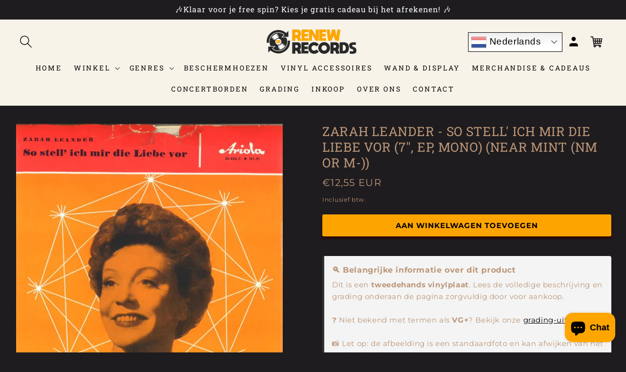

--- FILE ---
content_type: text/css
request_url: https://www.renewrecords.nl/cdn/shop/t/36/assets/custom-style.css?v=46305272574633047871766812858
body_size: -148
content:
.free-gift-options .overlay{position:fixed;top:0;right:0;bottom:0;left:0;background-color:#00000080;z-index:9999;visibility:hidden;opacity:0}.free-gift-options .overlay[open]{opacity:1;visibility:visible}.free-gift-options .popup-container{position:fixed;top:0;right:0;bottom:0;left:0;z-index:99999;background-color:#fff;width:-moz-max-content;width:90%;height:-moz-max-content;height:max-content;max-width:650px;padding:20px;border-radius:10px;visibility:hidden;opacity:0}@media screen and (max-width: 675px){.free-gift-options .popup-container{width:90%;overflow-y:auto;margin:auto;height:calc(100vh - 40px)}}.free-gift-options .popup-container[open]{opacity:1;visibility:visible}.free-gift-options .popup-container .options-containner .flex-area{display:flex;flex-wrap:wrap;gap:0px 16px}@media screen and (max-width: 675px){.free-gift-options .popup-container .options-containner .flex-area{overflow:auto;padding:10px 0}}.main-title,.free-gift-options .popup-container .options-containner .gift-wrapper span{color:#000;margin-top:0}.free-gift-options .popup-container .options-containner .gift-wrapper{display:flex;flex-direction:column}@media screen and (max-width: 1291px){.free-gift-options .popup-container .options-containner .gift-wrapper span{width:auto;font-size:12px}}.free-gift-options .popup-container .options-containner label{cursor:pointer;margin:0 4px}.free-gift-options .popup-container .options-containner label img{width:100%;height:auto;aspect-ratio:1/1;border-radius:10px}@media screen and (max-width: 1291px){.free-gift-options .popup-container .options-containner label img{width:100%;border-radius:5px}}.free-gift-options .popup-container .options-containner label input{display:none}.free-gift-options .popup-container .options-containner label:has(input:checked) img{outline-offset:2px;outline:2px solid #000}.product-grid-main-section .search-modal__content{padding-inline:1rem!important;padding-bottom:3rem!important}#continue_btn{background:green!important}@media screen and (max-width: 768px){.free-gift-options .gift-wrapper{flex:0 0 47%!important;max-width:47%!important}#continue_btn{background:green!important;margin-top:10px}}
/*# sourceMappingURL=/cdn/shop/t/36/assets/custom-style.css.map?v=46305272574633047871766812858 */


--- FILE ---
content_type: text/css
request_url: https://www.renewrecords.nl/cdn/shop/t/36/assets/style.css?v=137928949112671017081766812858
body_size: 4184
content:
[data-type_header_capitalize=true] .h1,[data-type_header_capitalize=true] .h2,[data-type_header_capitalize=true] .h3,[data-type_header_capitalize=true] h1,[data-type_header_capitalize=true] h2,[data-type_header_capitalize=true] h3,[data-type_product_capitalize=true] h3,[data-type_product_capitalize=true] .product__title h1{text-transform:uppercase}[data-type_product_capitalize=false] h3,[data-type_product_capitalize=false] .product__title h1{text-transform:none}.image-title{font-size:20px}.size-chart__standalone--image img{max-width:100%}.cart-item__name{color:currentColor}.page-width-flex-box,.timeline-section-container,.text-with-icons.text-with-icons-bg{clear:both}.card-information{word-break:break-all}.collection__title.title-wrapper{clear:both}.collection__view-all{clear:both;display:block;float:left;width:100%;margin-top:30px;margin-bottom:30px}.page-width-full{max-width:100%;margin:0 auto;padding-left:3rem;padding-right:3rem}.header__menu-item span{font-size:14px}.site-header--heading-style .header__menu-item{font-family:var(--typeHeaderPrimary),var(--typeHeaderFallback);font-weight:var(--typeHeaderWeight);letter-spacing:var(--typeHeaderSpacing);line-height:var(--typeHeaderLineHeight)}.site-header--body-style .header__menu-item{font-family:var(--typeBasePrimary),var(--typeBaseFallback);font-weight:var(--typeBaseWeight);letter-spacing:var(--typeBaseSpacing);line-height:var(--typeBaseLineHeight)}.header__inline-menu-hover .mega-menu[open] .mega-menu__content{top:auto;z-index:99}.header__icon .icon path{fill:currentColor;stroke-width:0px}.banner__media.banner__media-mobile{display:block}.banner__media.banner__media-desktop{display:none}.footer-block--newsletter-social{display:block;clear:both}button#Subscribe{padding:0 15px;right:0;width:auto;font-family:var(--typeBasePrimary),var(--typeBaseFallback)}.product-photos{width:calc(100% - 80px);padding-right:15px}.thumbnail-slider.slider-mobile-gutter{width:80px;padding:0}.product__media-gallery{display:flex!important;flex-wrap:wrap}.placement--left{flex-direction:row-reverse}.product--medium .thumbnail-list{grid-template-columns:none!important;padding:0}.product__media-gallery .slider-mobile-gutter{padding-left:15px;padding-right:0}.product__media-gallery.placement--right .slider-mobile-gutter{padding-left:0;padding-right:15px}.product__media-gallery .thumbnail-slider.slider-mobile-gutter{padding-left:0}.thumbnail-slider .thumbnail-list.slider{padding-top:0;padding-left:25px}.product__media-gallery.product__photos--beside .thumbnail-list.slider{padding-left:0}.product__media-gallery.product__photos--beside .thumbnail-list.product__thumbs--scroller{position:absolute;top:0;left:0;right:0;bottom:0;width:100%;overflow-y:scroll;display:block}.product__thumbs--scroller{scrollbar-width:none;scroll-behavior:smooth;-ms-overflow-style:-ms-autohiding-scrollbar}.product__thumb-arrow{position:absolute;background:#fff;color:#000;transform:none;border-radius:0;padding:0;z-index:2;cursor:pointer;border:0px}.product__thumbs[data-position=below] .product__thumb-arrow{height:100%;top:0;width:25px}.product__thumbs[data-position=below] .product__thumb-arrow.product__thumb-arrow--prev{left:0;text-align:left}.product__thumbs[data-position=below] .product__thumb-arrow.product__thumb-arrow--next{right:0;text-align:right}.product__thumbs[data-position=beside] .product__thumb-arrow{width:100%}.product__thumbs[data-position=beside] .product__thumb-arrow.product__thumb-arrow--next{top:auto;bottom:0;right:auto;padding-top:0}.product__thumbs[data-position=beside] .product__thumb-arrow.product__thumb-arrow--prev{top:0;left:auto;padding-bottom:10px;display:none}.product__thumb-arrow .icon{display:inline-block;width:6px;height:10px}.product__thumbs[data-position=beside] .product__thumb-arrow .icon{margin:0 auto;transform:rotate(90deg)}.thumbnail-list.slider--tablet-up .thumbnail-list__item.slider__slide{width:100%;overflow:hidden}.carousel.carousel-main{padding:0;margin:0}.carousel.carousel-main li{width:100%;max-width:100%;list-style:none;padding:0}button.thumbnail img{display:block;margin:0 auto;max-width:100%;width:100%;height:auto}.product__media-gallery.product__photos--below{display:block!important}.product__media-gallery.product__photos--below .product-photos{width:100%;padding:0}.product__media-gallery.product__photos--below .product__thumbs--below{width:100%;padding-top:20px;margin:0}.product__thumbs--below .product__thumbs--scroller{overflow-x:scroll;white-space:nowrap}.product__thumbs--below .product__thumbs--scroller .thumbnail-list__item{display:inline-block;margin-right:8.5px;max-width:80px;vertical-align:middle}.product__media-gallery .slider-mobile-gutter.product-full-photos{padding:0;width:100%}.collection-list-wrapper slider-component{width:100%;margin:0;padding:0}.category-container{position:relative;display:flex;-webkit-box-pack:center;justify-content:center;-webkit-box-align:center;align-items:center;margin-bottom:36px;border-bottom:2px solid rgb(211,212,213)}.header-container{margin:0 36px}button.Categories__category{background-color:transparent;cursor:pointer;border:none;padding:30px 30px 12px;transform:translateY(2px);outline:inherit}button.Categories__category.category--active{opacity:1;transition:opacity .25s ease 0s;border-bottom:2px solid #000}.Categories__product-container{display:flex;position:relative;-webkit-box-pack:center;justify-content:center;width:100%;height:100%}.DesktopCategories__product{flex:1 1 0%;max-width:422px;margin:0 12px;display:none}.DesktopCategories__product.bycategory--active{display:block}.ProductCard{height:100%;display:flex;flex-direction:column;flex:1 0 auto;width:100%;box-shadow:#d3d4d5 0 6px 24px}.ProductCard__cta--large{width:100%;display:inherit;margin:6px 0}.ProductCard__details{padding:18px;display:flex;flex-direction:column;-webkit-box-pack:justify;justify-content:space-between;flex:1 0 auto}.ProductCard__details-header-container{border-bottom:1px solid rgb(211,212,213);padding-bottom:9px;margin-bottom:9px}.ProductCard__details-description{display:flex;-webkit-box-align:center;align-items:center}.ProductCard__details-image-container{margin-right:12px;width:30px}.ProductCard__details-image-container img{max-width:100%;display:block}.Sub.ProductCard__details-description-tag{font-weight:400;line-height:1.43;font-size:14px;letter-spacing:.4px;margin:0;padding:0;color:#212a2f}.ProductCard__details-header{font-weight:700;font-size:22px;line-height:1.33;letter-spacing:.5px;color:#212a2f;margin:0;padding:0}button.Categories__category h4{margin:0}.ProductCard__image-container{width:100%;background-color:#f5f5f5;position:relative;overflow:hidden}.ProductCard__image__cta-container{height:100%;width:100%;position:absolute;top:0;display:flex;-webkit-box-pack:center;justify-content:center;-webkit-box-align:center;align-items:center;flex-direction:column;opacity:0;transition:opacity .25s ease-out 0s,background-color .25s ease-out 0s;padding:0 60px}.ProductCard__image__cta-container:hover{background-color:#0006;opacity:1;transition:opacity .25s ease-out 0s,background-color .25s ease-out 0s}.ProductCard__details-cta-links{display:none}facet-filters-form{margin-bottom:15px!important}fieldset.js.product-form__input.variant-input-wrap{border:solid 0px rgba(0,0,0,.15);padding:0;margin:0 0 10px;display:block;clear:both;max-width:100%}fieldset.product-form__input .form__label{display:block;clear:both;width:100%;float:left;margin:0;padding:0}.button-flex{display:flex;justify-content:space-between;flex-wrap:wrap}.button-flex.quantity-true .product-form__input.product-form__quantity{width:142px;max-width:100%;flex:auto;min-width:auto}.button-flex.quantity-true .button-full-width{width:calc(100% - 142px)}.button-flex .product-form__quantity .form__label{display:none}.button-flex.quantity-true .button-full-width product-form.product-form{margin:0 0 0 20px}.customer .field:after{box-shadow:none}.customer .field input{border:none;background-color:#e5e5e5}.footer__content-bottom,.promo-grid{clear:both}.footer__blocks-wrapper{padding-bottom:30px;clear:both;float:left;width:100%}.list-social.footer__list-social li:first-child a{padding-left:0}.promo-grid__text h2{margin-top:6px;margin-bottom:6px}.promo-grid__text a.btn{margin-top:10px!important}.grid__item.product__slide{padding:4px}.collapsible-content__inner{transition:transform .3s cubic-bezier(.25,.46,.45,.94)}.collapsible-trigger.is-open .collapsible-trigger__icon>svg{transform:scaleY(-1)}.collapsible-trigger.is-open .collapsible-trigger__icon--circle>.icon-chevron-down{transform:translate(-50%,-50%) scaleY(-1)}.collapsible-content{width:100%;transition:opacity .3s cubic-bezier(.25,.46,.45,.94),height .3s cubic-bezier(.25,.46,.45,.94)}.collapsible-content.is-open{opacity:1;transition:opacity 1s cubic-bezier(.25,.46,.45,.94),height .35s cubic-bezier(.25,.46,.45,.94);visibility:visible}.collapsible-content--all{backface-visibility:hidden;height:0;opacity:0;overflow:hidden;visibility:hidden}.collapsible-content--all .collapsible-content__inner{transform:translateY(40px)}.collapsible-trigger-btn{background:transparent;border:0px solid;position:relative;width:100%;text-align:left}.collapsible-trigger__icon{display:block;height:10px;position:absolute;right:0;top:50%;transform:translateY(-50%);width:10px}.collapsible-trigger__icon svg{display:block;height:10px;transition:all .1s ease-in;width:10px}.menu-drawer__account .icon-account{fill:currentColor}.footer-block__newsletter{margin-bottom:10px}.list-social.footer__list-social{margin-top:0;margin-bottom:15px}.page-width-flex{display:flex;flex-wrap:wrap;align-items:center}.page-width-flex .feature-row__first-image{width:50%;border-radius:20px;overflow:hidden}.page-width-flex .text-with-icons__blocks{width:50%;margin:0}.page-width-flex .text-with-icons__block.text-center{width:100%;text-align:left!important;position:relative}.page-width-flex .text-with-icons__block-title,.page-width-flex .text-with-icons__block-text{padding-left:50px}.page-width-flex .text-with-icons__block-icon{position:absolute;left:30px;top:30px}.page-width-flex-box .text-with-icons__blocks{display:flex;flex-wrap:wrap;gap:10px;margin:0}.text-with-icons-box .text-with-icons__block-box{padding:20px}.text-with-icons-box .text-with-icons__block-icon{text-align:center}.text-with-icons-box .text-with-icons__block-icon img{margin:0 auto 10px}.text-with-icons-box .text-with-icons__block-subtitle h4{font-size:17px;text-transform:none;letter-spacing:0;font-weight:300;margin-top:0;margin-bottom:10px}.text-with-icons-box .text-with-icons__block-title h3{font-size:24px;margin-top:0;margin-bottom:10px}.text-with-icons-box .text-with-icons__block-text{font-size:16px}.text-with-icons-box .menu-item-icon{display:flex;flex-wrap:wrap;padding:15px 0;font-size:16px;align-items:center;width:100%;justify-content:center}.text-with-icons__block-box.text-left .menu-item-icon{justify-content:left}.text-with-icons-box .menu-item-icon span{padding-left:10px}.text-with-icons__block-box.text-left .text-with-icons__block-icon{text-align:left}.text-with-icons__block-box.text-left .text-with-icons__block-text-box{margin:0}.text-with-icons-box .text-with-icons__block-text p{margin-top:0}.page-width-flex .text-with-icons__block-icon svg.icon,.page-width-flex .text-with-icons__block-icon img{width:30px;height:30px}.page-width-flex .text-with-icons__block-title h3{margin-top:0;font-size:23px;margin-bottom:0}.section-timeline{z-index:0;margin-top:10px;display:flex;position:relative}.timeline_circle{width:15px;height:15px;max-height:15px;max-width:15px;min-height:15px;min-width:15px;outline-offset:0px;background-color:#fff;border-radius:100%;outline:3px solid #228f21;font-size:18px;position:-webkit-sticky;position:sticky;top:30vh}.icon-image{max-width:90px;padding-bottom:21px}.ca-link-text{letter-spacing:2px;align-self:center;margin-bottom:0;font-size:13px;font-weight:500;line-height:12px}.icon-embed-xxsmall{width:1rem;height:1rem;flex-direction:column;justify-content:center;align-self:center;align-items:center;display:flex}.timeline_circle._1{width:9px;height:9px;max-height:9px;max-width:9px;min-height:9px;min-width:9px;border-radius:100px;outline-color:#06151f}.timeline_circle._2{width:10px;height:10px;max-width:10px;min-height:10px;min-width:10px;border-radius:100px;outline-color:#06151f}.timeline_circle._3{width:12px;height:12px;max-height:10px;max-width:12px;min-height:12px;min-width:12px;border-radius:100px;outline-color:#06151f}.timeline_circle._4{width:13px;height:13px;max-height:13px;max-width:13px;min-height:13px;min-width:13px;border-radius:100px}.timeline_circle._5{outline-color:#0bd172}.timeline_centre{justify-content:center;font-size:18px;display:flex}.timeline_progress{z-index:-2000;width:3px;height:100%;background-color:#414141;background-image:linear-gradient(#06151f,#0bd172);margin-top:30px;padding-bottom:0;position:absolute}.timeline_item{z-index:2;grid-column-gap:0px;grid-row-gap:0px;grid-template-rows:auto;grid-template-columns:1fr 180px 1fr;grid-auto-columns:1fr;padding-top:0;padding-bottom:0;display:grid;position:relative}.timeline_image-wrapper{border-radius:12px;justify-content:center;padding:45px;display:flex;overflow:hidden}.timeline_text{text-align:left;margin-bottom:21px;font-size:16px;font-weight:400;line-height:1.3}.shopify-section{clear:both}.timeline_component{z-index:0;max-width:none;flex-direction:column;justify-content:center;align-items:center;margin-left:auto;margin-right:auto;display:flex;position:relative}.timeline_left{text-align:right;justify-content:flex-end;align-items:stretch;position:-webkit-sticky;position:sticky;padding:50px 0}.timeline_date-text{text-align:left;letter-spacing:0;margin-bottom:21px;font-size:24px;font-weight:500;line-height:120%;position:static;top:50vh}.timeline-section{z-index:0;margin-top:0;margin-bottom:60px;padding:0 6vw;position:relative}.timeline-text-container{position:-webkit-sticky;position:sticky;top:50vh;text-align:left}.learn-more-link{text-align:left;align-items:center;display:flex}.container-main{max-width:none;flex-direction:column;align-self:stretch;margin-left:2vw;margin-right:2vw;display:flex}.feature-row__item.feature-row__images.feature-row__video video{height:100%;width:100%;display:flex;border:none;background-color:#000;-o-object-fit:cover;transform:scale(1.1);object-fit:cover}.feature-row__video-elementator{overflow:hidden;border-radius:53%;transform:translateZ(0)}.feature-row__images-feature-row__video{--video-aspect-ratio: 1;aspect-ratio:var(--video-aspect-ratio);filter:brightness(100%) contrast(100%) saturate(100%) blur(0px) hue-rotate(0deg)}.header-align--left{justify-content:left!important;text-align:left}.header-align--center{justify-content:center!important;text-align:center}.header-align--right{justify-content:right!important;text-align:right}.index-section .section-header h2{margin-top:0;margin-bottom:10px}.index-section .section-header p{margin:0}.index-section .section-header{margin-bottom:20px}span.visually-hiddens{padding-left:4px;text-decoration:none;text-underline-offset:0;text-wrap:nowrap}.header__icon{text-decoration:none}.herader-search-style-true.header--top-left .template-search__search{max-width:100%;width:calc(100% - 520px);margin-bottom:0;margin-left:0;margin-right:15px}.herader-search-style-true.header--top-left .template-search__search button.search__button.field__button{box-shadow:none!important;top:0;height:100%;right:0}.herader-search-style-true.header--top-left .template-search__search form.search{margin:0}.herader-search-style-true.header--top-left .header__icons{width:100%;padding-right:0;align-items:center;justify-content:end}.colum.sbs-image{position:relative;padding:0;width:100%}.sbs-copy{display:flex;flex-direction:column;justify-content:center;align-items:center;padding:0;width:100%}.colum.sbs-image img{display:block;width:100%}.icon-container{display:flex;align-items:center;margin-top:1.25rem;margin-bottom:1.25rem}.icon-text-refer{padding-left:20px;padding-right:25px;color:#fff;line-height:1.5;letter-spacing:-.02063rem;font-size:30px}section.sbs.nacelle.design-classic{clear:both;width:100%}.sbs-copy-container{width:80%}.text-center .icon-container{justify-content:center}.icon-text{padding-left:20px;font-size:1rem;line-height:1.5;letter-spacing:-.02063rem}.sbs-copy-container .title{margin-top:0}.swiper-container-initialized .scrollbar-container{padding:1.8rem 0 1rem;max-width:500px;position:relative;width:90%;margin:0 auto;border-radius:0}.is-hidden{display:none!important}.scrollbar-container .swiper-scrollbar{height:12px;position:relative;z-index:0;margin:0 auto;border-radius:999px}.swiper-scrollbar .swiper-scrollbar-drag{background-color:#39baaf;position:absolute;z-index:2;top:0;border-radius:999px}.modal__close .icon path{stroke:currentColor;stroke-width:4px}.input-group.newsletter__input-group input#NewsletterForm--newsletter-popup{padding:6px}.input-group.newsletter__input-group button{height:43px;top:2px;font-size:16px;right:2px;font-family:var(--typeBasePrimary),var(--typeBaseFallback);padding:0 34px}.feature-row-wrapper .feature-row__text .subheading{margin-top:0;margin-bottom:10px}.feature-row-wrapper .feature-row__text h2{margin-top:0;margin-bottom:10px;position:relative}@media screen and (min-width: 990px){.herader-search-style-true.header--top-left,.header--middle-left:not(.header--has-menu){grid-template-areas:"heading icons" "navigation navigation";grid-template-columns:auto 1fr}}@media (min-width:769px){.colum.sbs-image img{position:absolute;top:0;left:0;right:0;bottom:0;width:100%;height:100%;object-fit:cover}section.sbs.nacelle.design-classic .columns{display:flex;margin:0}.colum.sbs-image.sbs-image-25{width:25%}.colum.sbs-image.sbs-image-40{width:40%}.colum.sbs-image.sbs-image-60{width:60%}.colum.sbs-image.sbs-image-75{width:75%}.colum.sbs-content-25{width:25%}.colum.sbs-content-40{width:40%}.colum.sbs-content-60{width:60%}.colum.sbs-content-75{width:75%}.cart-count-bubble{right:0}#cart-icon-bubble span.visually-hiddens{padding-left:14px}.has-1-per-row .text-with-icons__block-box{width:100%}.has-2-per-row .text-with-icons__block-box{width:calc(50% - 10px)}.has-3-per-row .text-with-icons__block-box{width:calc(33.333% - 10px)}.has-4-per-row .text-with-icons__block-box{width:calc(25% - 10px)}.product__thumbs.product__thumbs--beside .thumbnail-list__item{margin-bottom:15px}.banner__media.banner__media-mobile{display:none}.banner__media.banner__media-desktop{display:block}.promo-grid.promo-grid-layout-2-true .flex-grid{display:grid;grid-template-columns:1fr 1fr;grid-template-rows:1fr 1fr;grid-gap:20px;padding:0;margin:0}.promo-grid.promo-grid-layout-2-true .flex-grid .flex-grid__item.flex-grid__item--50:first-child{grid-column:1/2;grid-row:1/3}.promo-grid.promo-grid-layout-2-true .flex-grid .flex-grid__item.flex-grid__item--50{padding:0}.flex-grid__item--10{flex-basis:10%}.flex-grid__item--20{flex-basis:20%}.flex-grid__item--25{flex-basis:25%}.flex-grid__item--30{flex-basis:30%}.flex-grid__item--33{flex-basis:33.33%}.flex-grid__item--40{flex-basis:40%}.flex-grid__item--50{flex-basis:50%}.flex-grid__item--60{flex-basis:60%}.flex-grid__item--70{flex-basis:70%}.flex-grid__item--75{flex-basis:75%}.flex-grid__item--80{flex-basis:80%}.flex-grid__item--90{flex-basis:90%}.flex-grid__item--100{flex-basis:100%}.footer-block-grid{float:left;min-height:1px;padding-left:22px}}@media (max-width:989px){span.visually-hiddens{display:none}.herader-search-style-true.header--top-left .header__icons{width:auto}}@media (max-width:768px){.enable-product-slider-false.product-grid{display:flex;flex-wrap:wrap}.slider-mobile-gutter{margin:0!important}.thumbnail-slider .thumbnail-list.slider li{width:80px}.thumbnail-slider.slider-mobile-gutter{width:100%;margin:0!important}.sbs-copy-container{margin:40px 0}.timeline_right{display:none}.timeline_left{padding:50px 0}.lifecycle-title{flex-direction:column;font-size:36px}.timeline_centre{justify-content:flex-start;padding-left:3px;grid-area:1 / 1 / 3 / 2}.timeline_progress{left:6px}.timeline_item{width:100%;grid-template-columns:64px 1fr}.timeline_text{font-size:16px}.timeline_left{text-align:left}.timeline_date-text{margin-bottom:24px;font-size:21px}.timeline-section{margin-bottom:0;padding-bottom:60px;padding-left:2vw;padding-right:6vw}.page-width-flex .text-with-icons__blocks{width:100%;margin:0;padding:30px 0}.page-width-flex .feature-row__first-image{width:100%}.page-width-flex .text-with-icons__block-icon{position:absolute;left:10px;top:10px;margin:0}.footer__collapsible{padding:0 0 15px 10px}.collapsible-content--small{backface-visibility:hidden;height:0;opacity:0;overflow:hidden;visibility:hidden}.collapsible-content--small .collapsible-content__inner{transform:translateY(40px)}.product__media-gallery .thumbnail-slider.slider-mobile-gutter{width:100%;padding-top:20px;margin:0}.product__media-gallery.product__photos--beside .thumbnail-list.product__thumbs--scroller{display:flex;position:relative;overflow-x:scroll;white-space:nowrap}.thumbnail-list.slider--tablet-up .thumbnail-list__item.slider__slide{display:inline-block;margin-right:8.5px;max-width:80px;vertical-align:middle}.product__thumbs[data-position=beside] .product__thumb-arrow.product__thumb-arrow--prev{left:0;text-align:left;display:block;height:100%;top:0;width:25px}.product__thumbs[data-position=beside] .product__thumb-arrow.product__thumb-arrow--next{right:0;text-align:right;height:100%;top:0;width:25px;bottom:auto}.product__thumbs[data-position=beside] .product__thumb-arrow .icon{transform:none}.thumbnail-slider .thumbnail-list.slider{scroll-padding-left:0;padding-left:0}.product__media-list .product__media-item{width:100%}.grid--peek.slider .grid__item:first-of-type{margin-left:0}.product.grid button.slider-button,.ProductCard__image__cta-container{display:none}.ProductCard__details-cta-links{display:block}.ProductCard__details-cta-links .ProductCard__image__cta-container{display:block;position:relative;opacity:1;padding:0}.DesktopCategories__product{max-width:44%;flex:1 1 44%;margin-bottom:29px}.Categories__product-container{flex-wrap:wrap}header-drawer{margin:0;padding-left:.8rem}.page-width-full{padding-left:15px;padding-right:15px}.footer-block__heading{margin-bottom:10px}.footer-block__details-content{margin-bottom:15px}.footer-block__details-content .list-menu__item--link{padding:5px 0}ul.footer__menu.footer__menu--underline{margin-top:0;margin-bottom:20px}.footer-block__newsletter .newsletter-form{margin-top:0}.list-social.footer__list-social{margin-top:10px;clear:both;margin-bottom:10px}.footer-block--newsletter-social{margin-top:0;clear:both;display:block;float:left;width:100%}.footer__content-bottom.scroll-trigger{clear:both;text-align:left}.banner__content{align-items:flex-end;justify-content:center}.product__media-wrapper .product-photos{width:100%;padding:0;margin:0!important}}.is-open .collapsible-content__inner{transform:translateY(0);transition:transform .5s cubic-bezier(.25,.46,.45,.94)}.line-item-property__field input{display:block;margin:0 0 10px;padding:10px;width:100%;border:none;border-radius:4px;color:#000;font-family:inherit;max-width:320px}button.share-button__button{color:currentColor;--tw-shadow: 0 1px 5px rgb(31 28 28 / 18%);--tw-shadow-colored: 0 1px 5px rgb(31 28 28 / 18%);-webkit-box-shadow:var(--tw-ring-offset-shadow, 0 0 #0000),var(--tw-ring-shadow, 0 0 #0000),var(--tw-shadow);box-shadow:var(--tw-ring-offset-shadow, 0 0 #0000),var(--tw-ring-shadow, 0 0 #0000),var(--tw-shadow);border-radius:50%;width:40px;height:40px;padding:0;min-height:40px;justify-content:center}.button-flex.quantity-true{padding-top:0}.button-flex.quantity-true .button-full-width{padding-left:15px}@media (max-width:480px){.DesktopCategories__product{max-width:100%;flex:1 1 100%}button.Categories__category{padding:30px 18px 6px;background-color:transparent;transform:translateY(2px);cursor:pointer;border-top:none;border-right:none;border-left:none;border-image:initial;white-space:nowrap;flex-shrink:0;outline:inherit;margin:0;opacity:.8}.category-container-smooth{overflow-x:scroll;cursor:grab;scroll-behavior:smooth}.timeline_item{grid-template-columns:48px 1fr}}
/*# sourceMappingURL=/cdn/shop/t/36/assets/style.css.map?v=137928949112671017081766812858 */
